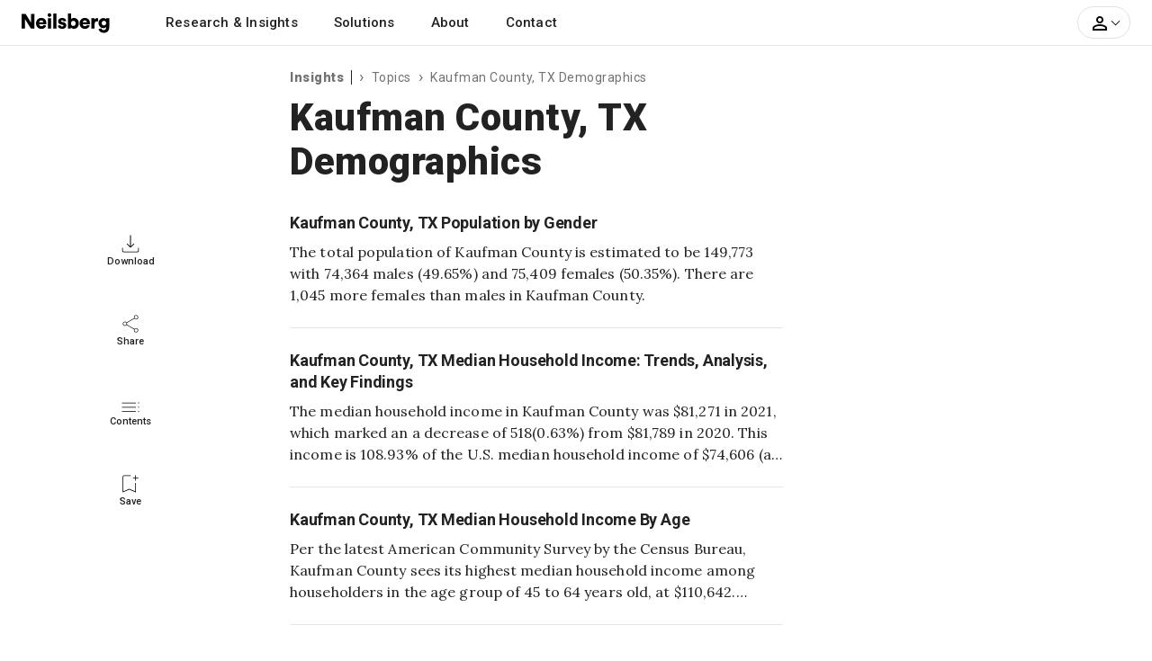

--- FILE ---
content_type: text/html; charset=UTF-8
request_url: https://www.neilsberg.com/insights/topic/kaufman-county-tx-demographics/
body_size: 5805
content:
<!DOCTYPE html>
<html lang="en">
<head>
    
    <!-- Google Tag Manager -->
	<script>(function(w,d,s,l,i){w[l]=w[l]||[];w[l].push({'gtm.start':
		new Date().getTime(),event:'gtm.js'});var f=d.getElementsByTagName(s)[0],
		j=d.createElement(s),dl=l!='dataLayer'?'&l='+l:'';j.async=true;j.src=
		'https://www.googletagmanager.com/gtm.js?id='+i+dl;f.parentNode.insertBefore(j,f);
	})(window,document,'script','dataLayer','GTM-M4P9DLC');</script>
	<!-- End Google Tag Manager -->
	 
	 		<script async src="https://pagead2.googlesyndication.com/pagead/js/adsbygoogle.js?client=ca-pub-4107873813192636" crossorigin="anonymous"></script>
    		
	<!-- <script>
		(function(b,e,c,g,d,a,f){b.GoogleAnalyticsObject=d;b[d]=b[d]||function(){(b[d].q=b[d].q||[]).push(arguments)};b[d].l=1*new Date;a=e.createElement(c);f=e.getElementsByTagName(c)[0];a.async=1;a.src=g;f.parentNode.appendChild(a)})(window,document,"script","//www.google-analytics.com/analytics.js","ga");ga("create","UA-150903592-1","auto");ga("send","pageview");
	</script> -->
    
    <title>Kaufman County, TX Demographics | Neilsberg</title>
<meta name="description" content="Neilsberg insights for Kaufman County, TX Demographics">
<link rel="canonical" href="https://www.neilsberg.com/insights/topic/kaufman-county-tx-demographics/"/>



    <meta name="google-adsense-account" content="ca-pub-4107873813192636">
    <!-- CSRF Token -->
    <meta name="csrf-token" content="qXRi4zNS00Q5yH5tHRfUXB4hV5XNDvdjYz63hEAy">
    <meta charset="utf-8">
    <link rel="preload" as="image" href="https://i.neilsberg.com/brandAssets/nb-primary-wordmark.svg" type="image/svg+xml">	
    <meta name="viewport" content="width=device-width, initial-scale=1.0">		
    <link rel="icon" type="image/x-icon" href="https://www.neilsberg.com/favicon.ico"/>
	
    <link rel="preload" href="https://fonts.googleapis.com/css2?family=Roboto:wght@400;500;700;900&family=Merriweather:wght@400;700&family=Lora:wght@400..700&display=swap" as="style">
    <link rel="stylesheet" href="https://fonts.googleapis.com/css2?family=Roboto:wght@400;500;700;900&family=Merriweather:wght@400;700&family=Lora:wght@400..700&display=swap">
    
    	<link rel="stylesheet" href="https://www.neilsberg.com/frontend/css/insights.min.css">
    	<link rel="stylesheet" href="https://cdn.jsdelivr.net/npm/swiper@11/swiper-bundle.min.css" />
        <link rel="stylesheet" href="https://www.neilsberg.com/frontend/fonts/flaticon/font/flaticon.css">
    	

        
    
</head>
<body>

<div class="site-wrap">

    
    
    	
	    <header class="site-head">
	<nav class="main-nav navbar navbar-expand-lg navbar-light p-0">
 	<div class="container pl-0 pr-0">
	<div class="navbar-brand">
		<a class="text-black mb-0" aria-label="Neilsberg logo" href="https://www.neilsberg.com/">
        		<img height="26" width="100" alt="Neilsberg logo" title="Neilsberg logo" src="https://i.neilsberg.com/brandAssets/nb-primary-wordmark.svg">
		</a>
	</div>
  <button class="navbar-toggler" type="button" data-toggle="collapse" data-target="#main_nav"  aria-expanded="false" aria-label="Toggle navigation">
      <span class="navbar-toggler-icon"></span>
    </button>
  <div class="collapse navbar-collapse" id="main_nav">
	<ul class="navbar-nav">
		<li class="nav-item">
			<div class="nav-link dropdown-toggle" id="navbarDropdownMenuLink" data-toggle="dropdown"> Research & Insights</div> 
		       <div class="dropdown-menu mt-0" aria-labelledby="navbarDropdownMenuLink">
		    	<div class="container">
				<div class="row">
					<div class="col"> 
						<div class="pb-2"><a href="/insights/">All insights</a></div>
						<div class="nav-t">By Country</div>
						<div class="dropdown-item nav-l nav-st"><a href="/insights/topic/united-states/">United States</a></div>
						<div class="dropdown-item nav-l"><a href="/insights/topic/california/">California</a></div>
						<div class="dropdown-item nav-l"><a href="/insights/topic/texas/">Texas</a></div>
						<div class="dropdown-item nav-l"><a href="/insights/topic/florida/">Florida</a></div>
						<div class="dropdown-item nav-l"><a href="/insights/topic/new-york/">New York</a></div>
						<div class="dropdown-item nav-l"><a href="/insights/topic/pennsylvania/">Pennsylvania</a></div>
						<div class="dropdown-item nav-l"><a href="/insights/topic/illinois/">Illinois</a></div>
						<div class="dropdown-item nav-l"><a href="/insights/topic/ohio/">Ohio</a></div>
						<div class="dropdown-item nav-l"><a href="/insights/topic/georgia/">Georgia</a></div>
						<div class="dropdown-item nav-l"><a href="/insights/topic/north-carolina/">North Carolina</a></div>
						<div class="dropdown-item nav-l"><a href="/insights/topic/michigan/">Michigan</a></div>
						<div class="dropdown-item nav-l"><a href="/insights/topic/united-states/">View all states</a></div>
					</div>
				</div> 
			 </div> 
			</div> 
		</li>
		<li class="nav-item">
			<a class="nav-link" href="https://www.neilsberg.com/services/"> Solutions </a>
		</li>
		<li class="nav-item"> <a class="nav-link" href="https://www.neilsberg.com/about/"> About</a></li>
		<li class="nav-item"><a class="nav-link" href="https://www.neilsberg.com/contact/">Contact</a></li>
	</ul>

	<ul class="navbar-nav ml-auto mr-4 align-items-center">
                    <li class="nav-item myacct cursor-pointer">
			<a class="dropdown-toggle" id="dropdownMenuButton" data-toggle="dropdown" aria-haspopup="true" aria-expanded="false">
				<svg height="24px" viewBox="0 0 24 24" width="24px" focusable="false" class="gryfl"><path d="M0 0h24v24H0V0z" fill="none"/><path d="M12 5.9c1.16 0 2.1.94 2.1 2.1s-.94 2.1-2.1 2.1S9.9 9.16 9.9 8s.94-2.1 2.1-2.1m0 9c2.97 0 6.1 1.46 6.1 2.1v1.1H5.9V17c0-.64 3.13-2.1 6.1-2.1M12 4C9.79 4 8 5.79 8 8s1.79 4 4 4 4-1.79 4-4-1.79-4-4-4zm0 9c-2.67 0-8 1.34-8 4v3h16v-3c0-2.66-5.33-4-8-4z"/></svg><span class="arrow active down"></span>
				<!-- <img src="https://i.neilsberg.com/account-person-outline.svg"><span class="arrow active down"></span>-->
			</a>	
			<div class="dropdown-menu pt-2 pb-2 mt-0" aria-labelledby="dropdownMenuButton">	
			                            	<div class="opt pt-2 pb-2 fw-5"><a class="pl-3" href="https://www.neilsberg.com/s/list-your-business/?ref=tnv&cta=sup">Sign Up</a></div>
                        	<div class="opt pt-2 pb-2"><a class="pl-3" href="https://www.neilsberg.com/login/">Log In</a></div> 
				<div class="opt pt-3 pb-2 bdrt-grey"><a class="pl-3" href="https://www.neilsberg.com/s/list-your-business/?ref=tnv&cta=lyb">List your business</a></div>	
				<div class="opt pt-2 pb-2"><a class="pl-3" href="mailto:get-listed@neilsberg.com?Subject=List%20my%20software">List your software</a></div>	
				<div class="opt pt-2 pb-2"><a class="pl-3" href="https://www.neilsberg.com/contact/">Help</a></div> 	
                    					
		                           <!-- <li class="nav-item ml-xl-3 login"><a class="nav-link" href="https://www.neilsberg.com/login/"><span class="pl-xl-4"></span>Log In</a></li> -->
                        
                                    <!-- <li class="nav-item cta">
                                                    <a href="https://www.neilsberg.com/user/items/create"><button class="btn btn-primary">Get Connected</button></a>
                                         </li> -->
		</div> 
		</li>
	</ul>
  </div> 
 </div>
</nav>
</header>
    	
    
     <div class="insights">
        <div class="l-section">
                <div class="wrapper">
                <div class="top" style="height: 64px;"></div>
                <div class="lnav pb-5">
                        <div class="item d-flex flex-column justify-content-center align-items-center">
                                <span><img src="https://i.neilsberg.com/i-o-nb-insights-download-small.svg"></span>
                                <span class="txt">Download</span>
                        </div>
                        <div class="item d-flex flex-column justify-content-center align-items-center">
                                <span><img src="https://i.neilsberg.com/i-o-nb-insights-share-small.svg"></span>
                                <span class="txt">Share</span>
                        </div>
                        <div class="item d-flex flex-column justify-content-center align-items-center">
                                <span><img src="https://i.neilsberg.com/i-o-nb-insights-toc-small.svg"></span>
                                <span class="txt">Contents</span>
                        </div>
                        <div class="item d-flex flex-column justify-content-center align-items-center">
                                <span><img src="https://i.neilsberg.com/i-o-nb-insights-bookmark-small.svg"></span>
                                <span class="txt">Save</span>
                        </div>
                </div>
                <div class="bottom" style="height: 64px;"></div>
                </div>
        </div>
	<div class="m-section">
        <div class="rltd pb-5" style="background:none;">
        <div class="wrapper">
        <div class="top-section">
                <div class="content">
                    <nav aria-label="breadcrumb">
                        <ol class="breadcrumb justify-content-start pl-0 fsz-7">
                            <li class="breadcrumb-item"><a class="pr-2 bdrr-grey fw-9" style="border-right-color: #222;" href="https://www.neilsberg.com/insights/">Insights</a></li>
			     <li class="breadcrumb-item"><a href="https://www.neilsberg.com/insights/topic/">Topics</a></li>
                            <li class="breadcrumb-item active" aria-current="page">Kaufman County, TX Demographics</li>
                        </ol>
		    </nav>
			 
                                <h1>Kaufman County, TX Demographics</h1>
			
		</div>
		 
		 
         </div>
 <div class="site-section">
        <div class="mcontent" style="background:none;">
            <div class="wrapper">
			
                                                        <div class="rpost">
                                        <div class="d-flex flex-row justify-content-between pt-4 pb-4">
					  <div class="data d-flex flex-column flex-grow-1">
                                                <div class="title d-flex">
                                                        <h3 class="pt-0"><a href="https://www.neilsberg.com/insights/kaufman-county-tx-population-by-gender/" target="_blank">Kaufman County, TX Population by Gender</a></h3>
                                                </div>
						<div class="smry">
							 
                                                         The total population of Kaufman County is estimated to be 149,773 with 74,364 males (49.65%) and 75,409 females (50.35%). There are 1,045 more females than males in Kaufman County.
                                                </div>
					   </div>
					   					</div>
					 
                                        </div>
                                                        <div class="rpost">
                                        <div class="d-flex flex-row justify-content-between pt-4 pb-4">
					  <div class="data d-flex flex-column flex-grow-1">
                                                <div class="title d-flex">
                                                        <h3 class="pt-0"><a href="https://www.neilsberg.com/insights/kaufman-county-tx-median-household-income/" target="_blank">Kaufman County, TX Median Household Income: Trends, Analysis, and Key Findings</a></h3>
                                                </div>
						<div class="smry">
							 
                                                         The median household income in Kaufman County was $81,271 in 2021, which marked an a decrease of 518(0.63%) from $81,789 in 2020. This income is 108.93% of the U.S. median household income of $74,606 (all incomes in 2022 inflation-adjusted dollars).
                                                </div>
					   </div>
					   					</div>
					 
                                        </div>
                                                        <div class="rpost">
                                        <div class="d-flex flex-row justify-content-between pt-4 pb-4">
					  <div class="data d-flex flex-column flex-grow-1">
                                                <div class="title d-flex">
                                                        <h3 class="pt-0"><a href="https://www.neilsberg.com/insights/kaufman-county-tx-median-household-income-by-age/" target="_blank">Kaufman County, TX Median Household Income By Age</a></h3>
                                                </div>
						<div class="smry">
							 
                                                         Per the latest American Community Survey by the Census Bureau, Kaufman County sees its highest median household income among householders in the age group of 45 to 64 years old, at $110,642. Overall, the median household income for the county of Kaufman County stands at $94,868.
                                                </div>
					   </div>
					   					</div>
					 
                                        </div>
                                                        <div class="rpost">
                                        <div class="d-flex flex-row justify-content-between pt-4 pb-4">
					  <div class="data d-flex flex-column flex-grow-1">
                                                <div class="title d-flex">
                                                        <h3 class="pt-0"><a href="https://www.neilsberg.com/insights/kaufman-county-tx-income-by-gender/" target="_blank">Kaufman County, TX Income by Gender</a></h3>
                                                </div>
						<div class="smry">
							 
                                                         In Kaufman County, the median income for all workers aged 15 years and older, regardless of work hours, was $49,436 for males and $31,328 for females. However, when specifically considering full-time, year-round workers within the same age group, the median income was $61,303 for males and $54,043 for females.
                                                </div>
					   </div>
					   					</div>
					 
                                        </div>
                                                        <div class="rpost">
                                        <div class="d-flex flex-row justify-content-between pt-4 pb-4">
					  <div class="data d-flex flex-column flex-grow-1">
                                                <div class="title d-flex">
                                                        <h3 class="pt-0"><a href="https://www.neilsberg.com/insights/kaufman-county-tx-median-household-income-by-race/" target="_blank">Kaufman County, TX Median Household Income By Race</a></h3>
                                                </div>
						<div class="smry">
							 
                                                         In Kaufman County,  the demographic landscape is diverse, spanning 6 distinct racial categories among households. Among these, American Indian and Alaska Native households have the highest median household income at $152,639, while Asian households represent the opposite end with the lowest median household income of $54,941.
                                                </div>
					   </div>
					   					</div>
					 
                                        </div>
                                                        <div class="rpost">
                                        <div class="d-flex flex-row justify-content-between pt-4 pb-4">
					  <div class="data d-flex flex-column flex-grow-1">
                                                <div class="title d-flex">
                                                        <h3 class="pt-0"><a href="https://www.neilsberg.com/insights/kaufman-county-tx-population-by-year/" target="_blank">Kaufman County, TX Population by Year</a></h3>
                                                </div>
						<div class="smry">
							 
                                                         In 2022, the population of Kaufman County was 172,366, a 8.94% increase year-by-year from 2021. Previously, in 2021, Kaufman County&#39;s population was 158,216, an increase of 7.54% compared to a population of 147,126 in 2020.
                                                </div>
					   </div>
					   					</div>
					 
                                        </div>
                                                        <div class="rpost">
                                        <div class="d-flex flex-row justify-content-between pt-4 pb-4">
					  <div class="data d-flex flex-column flex-grow-1">
                                                <div class="title d-flex">
                                                        <h3 class="pt-0"><a href="https://www.neilsberg.com/insights/kaufman-county-tx-population-by-age/" target="_blank">Kaufman County, TX Population by Age</a></h3>
                                                </div>
						<div class="smry">
							 
                                                         The median age in Kaufman County, TX is 35.0, as per 2021 ACS 5-Year Estimates. Of the total population, 23.22% were under the age of 15, 19.33% aged 15 to 29, 45.96% aged 30 to 64, 10.34% aged  65 to 84, and 1.15% were 85 years of age and older.
                                                </div>
					   </div>
					   					</div>
					 
                                        </div>
                                                        <div class="rpost">
                                        <div class="d-flex flex-row justify-content-between pt-4 pb-4">
					  <div class="data d-flex flex-column flex-grow-1">
                                                <div class="title d-flex">
                                                        <h3 class="pt-0"><a href="https://www.neilsberg.com/insights/kaufman-county-tx-population-by-race/" target="_blank">Kaufman County, TX Population by Race &amp; Ethnicity</a></h3>
                                                </div>
						<div class="smry">
							 
                                                         Racial distribution of Kaufman County population: 71.66% are White, 13.64% are Black or African American, 0.32% are American Indian and Alaska Native, 1.35% are Asian, 0.08% are Native Hawaiian and other Pacific Islander, 3.49% are some other race and 9.46% are multiracial.
                                                </div>
					   </div>
					   					</div>
					 
                                        </div>
                        
		    

                <!-- <div class="col-md-3 ml-auto">
		    
                </div> -->

            </div>
        </div>
    </div>
    </div>
    </div>
    </div>
    <div class="r-section">
     </div>
</div>



    
        	    		<footer class="site-footer mt-5 pt-6">
    <div class="container">
        <div class="row">
            <div class="col-md-12 mb-3">
                <div class="row pb-5">
                    <div class="col-md-2">
                        <div class="footer-heading mb-4"><strong>Company</strong></div>
			 <ul class="list-unstyled">
                            <li><a href="https://www.neilsberg.com/about/">About us</a></li>
                            <li><a href="https://www.neilsberg.com/insights/">Insights</a></li>
                            <li><a href="https://www.neilsberg.com/services/">Solutions</a></li>
                            <li><a href="mailto:careers@neilsberg.com?Subject=Join Neilsberg Team">Careers</a></li>
	                </ul>
                    </div>
                    <div class="col-md-2">
                        <div class="footer-heading mb-4"><strong>For Clients</strong></div>
                        <ul class="list-unstyled">
                            <li><a href="https://www.neilsberg.com/b/connect/">How it works</a></li>
                            <li><a href="https://www.neilsberg.com/b/connect/experts-directory/">Experts directory</a></li>
                            <li><a href="https://www.neilsberg.com/b/connect/experts-match/">Experts match</a></li>
                            <li><a href="https://www.neilsberg.com/b/connect/project-board/">Project board</a></li>
                        </ul>
                    </div>
                    <div class="col-md-2">
			<div class="footer-heading mb-4"><strong>For Sellers</strong></div>
			 <ul class="list-unstyled">
                     	   <li><a href="https://www.neilsberg.com/s/list-your-business/?ref=foot&cta=lyb">List your business</a></li>
                           <li><a href="https://www.neilsberg.com/s/plans/">Free forever</a></li>
                           <li><a href="https://www.neilsberg.com/s/plans/">Premium</a></li>
	                </ul>
                    </div>
              <div class="col-md-2">
                <div class="footer-heading mb-4"><strong>Advertise</strong></div>
                <ul class="list-unstyled">
			<li><a href="mailto:sales@neilsberg.com?Subject= Advertising for - Agencies">For agencies</a></li>
                        <li><a href="mailto:sales@neilsberg.com?Subject= Advertising for - Brands">For brands</a></li>
                        <li><a href="mailto:sales@neilsberg.com?Subject= Advertising for - SaaS">For SaaS</a></li>
		</ul>
            </div>
              <div class="col-md-2">
                <div class="footer-heading mb-4"><strong>Help</strong></div>
                <ul class="list-unstyled">
			<li><a href="https://www.neilsberg.com/contact/">Contact us</a></li>
                        <li><a href="https://www.neilsberg.com/b/connect/">Hire an expert</a></li>
		</ul>
            </div>
        </div>

        <div class="row">
            <div class="col-md-12">
                <div class="border-top pt-5">
                    <p>
                        &copy; 2025 &nbsp;<span class="ll">Neilsberg</span> <span class="ll"><a href="https://www.neilsberg.com/privacy-policy/">Privacy</a></span> <span class="ll"><a href="https://www.neilsberg.com/terms-of-service/">Terms</a></span><span class="ll"><a href="/sitemaps/places/">Site Map</a></span>
                    </p>
                </div>
            </div>

        </div>
    </div>
</footer>
    	    </div>

<script src="https://www.neilsberg.com/frontend/js/jquery-3.5.1.min.js"></script>
<script src="https://www.neilsberg.com/frontend/js/jquery-migrate-3.0.1.min.js" defer></script>
<script src="https://www.neilsberg.com/frontend/js/jquery-ui.js" defer></script>
<script src="https://www.neilsberg.com/frontend/js/popper.min.js" defer></script> 
<script src="https://www.neilsberg.com/frontend/js/bootstrap.min.js" defer></script>
<!-- <script src="https://www.neilsberg.com/frontend/js/lazyload.js"></script> -->
<script src="https://www.neilsberg.com/frontend/js/main.js" defer></script>
<!-- <script src="https://www.neilsberg.com/frontend/js/jquery.marquee.min.js"></script>-->

<script>
$(document).ready(function(){

	//$("img.lazyload").lazyload();

	/*$("img").lazyload({
	    effect : "fadeIn"
	});*/

	var msg = '';
	var decoded = $("<div/>").html(msg).text();
        if(msg){
             //bootbox.alert(msg);
		var dialog = bootbox.dialog({
    		message: decoded,
		    closeButton: false
		});
	}
	
	//hover for top nav drop down
      $('.main-nav .nav-item').hover(function() {
      	$(this).addClass('show');
        $(this).find('.dropdown-menu').addClass('show');
      }, function() {
        $(this).removeClass('show');
        $(this).find('.dropdown-menu').removeClass('show');
      });


        /**
         * The front-end form disable submit button UI
         */
        $("form").on("submit", function () {
            $("form :submit").attr("disabled", true);
            return true;
	});


    });
</script>


</body>
</html>




--- FILE ---
content_type: text/html; charset=utf-8
request_url: https://www.google.com/recaptcha/api2/aframe
body_size: 266
content:
<!DOCTYPE HTML><html><head><meta http-equiv="content-type" content="text/html; charset=UTF-8"></head><body><script nonce="p-3LwVVKeVTSZ-anOXRKAg">/** Anti-fraud and anti-abuse applications only. See google.com/recaptcha */ try{var clients={'sodar':'https://pagead2.googlesyndication.com/pagead/sodar?'};window.addEventListener("message",function(a){try{if(a.source===window.parent){var b=JSON.parse(a.data);var c=clients[b['id']];if(c){var d=document.createElement('img');d.src=c+b['params']+'&rc='+(localStorage.getItem("rc::a")?sessionStorage.getItem("rc::b"):"");window.document.body.appendChild(d);sessionStorage.setItem("rc::e",parseInt(sessionStorage.getItem("rc::e")||0)+1);localStorage.setItem("rc::h",'1764077281762');}}}catch(b){}});window.parent.postMessage("_grecaptcha_ready", "*");}catch(b){}</script></body></html>